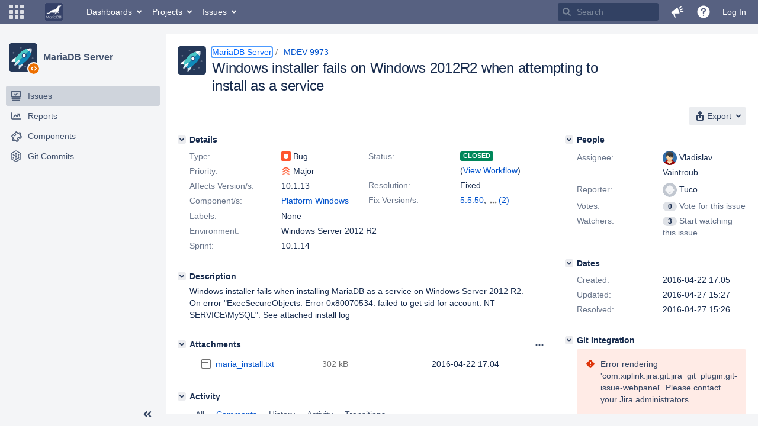

--- FILE ---
content_type: text/html;charset=UTF-8
request_url: https://jira.mariadb.org/browse/MDEV-9973?attachmentViewMode=list
body_size: 78570
content:
<!DOCTYPE html PUBLIC "null" "null"><html lang="en"><head>
    








<meta charset="utf-8"></meta>
<meta http-equiv="X-UA-Compatible" content="IE=Edge"></meta>
<meta name="application-name" content="JIRA" data-name="jira" data-version="8.20.16"></meta><meta name="ajs-server-scheme" content="https"></meta>
<meta name="ajs-server-port" content="443"></meta>
<meta name="ajs-server-name" content="jira.mariadb.org"></meta>
<meta name="ajs-behind-proxy" content="null"></meta>
<meta name="ajs-base-url" content="https://jira.mariadb.org"></meta>
<meta name="ajs-viewissue-use-history-api" content="false"></meta>
<meta name="ajs-jira-base-url" content="https://jira.mariadb.org"></meta>
<meta name="ajs-serverRenderedViewIssue" content="true"></meta>
<meta name="ajs-dev-mode" content="false"></meta>
<meta name="ajs-context-path" content=""></meta>
<meta name="ajs-version-number" content="8.20.16"></meta>
<meta name="ajs-build-number" content="820016"></meta>
<meta name="ajs-is-beta" content="false"></meta>
<meta name="ajs-is-rc" content="false"></meta>
<meta name="ajs-is-snapshot" content="false"></meta>
<meta name="ajs-is-milestone" content="false"></meta>
<meta name="ajs-remote-user" content=""></meta>
<meta name="ajs-remote-user-fullname" content=""></meta>
<meta name="ajs-user-locale" content="en"></meta>
<meta name="ajs-user-locale-group-separator" content=","></meta>
<meta name="ajs-app-title" content="Jira"></meta>
<meta name="ajs-keyboard-shortcuts-enabled" content="true"></meta>
<meta name="ajs-keyboard-accesskey-modifier" content="Ctrl+Alt"></meta>
<meta name="ajs-enabled-dark-features" content="[&quot;ka.AJAX_PREFETCH&quot;,&quot;heatmapper.disabled&quot;,&quot;com.atlassian.jira.agile.darkfeature.edit.closed.sprint.enabled&quot;,&quot;jira.plugin.devstatus.phasetwo&quot;,&quot;jira.frother.reporter.field&quot;,&quot;com.atlassian.jira.jira-feedback-plugin&quot;,&quot;atlassian.rest.xsrf.legacy.enabled&quot;,&quot;com.atlassian.jira.security.endpoint.anonymous.access.dashboard.disabled&quot;,&quot;jira.administration.workflow.validation&quot;,&quot;jira.site.darkfeature.admin&quot;,&quot;jira.issue.status.lozenge&quot;,&quot;com.atlassian.jira.projects.issuenavigator&quot;,&quot;jira.plugin.devstatus.phasetwo.enabled&quot;,&quot;jira.plugin.fisheye.tab.enabled&quot;,&quot;casper.WORKFLOW_TAB&quot;,&quot;jira.onboarding.cyoa&quot;,&quot;com.atlassian.jira.agile.darkfeature.kanplan.enabled&quot;,&quot;com.atlassian.jira.projects.sidebar.DEFER_RESOURCES&quot;,&quot;jira.zdu.admin-updates-ui&quot;,&quot;ka.STABLE_SEARCH&quot;,&quot;sd.new.settings.sidebar.location.disabled&quot;,&quot;jira.plugin.devstatus.automatic.transitioning&quot;,&quot;com.atlassian.jira.security.endpoint.anonymous.access.projectCategory.disabled&quot;,&quot;com.atlassian.jira.agile.darkfeature.editable.detailsview&quot;,&quot;nps.survey.inline.dialog&quot;,&quot;jira.plugin.devstatus.phasefour.enabled&quot;,&quot;com.atlassian.jira.projects.issuenavigator.cachefix&quot;,&quot;jira.plugin.devstatus.bamboo.enabled&quot;,&quot;com.atlassian.jira.migration.skip.invalid.workflow.rule&quot;,&quot;atlassian.connect.dhe.disabled.awl-gebsun.rhcloud.com&quot;,&quot;com.atlassian.jira.config.BIG_PIPE&quot;,&quot;com.atlassian.jira.config.PDL&quot;,&quot;atlassian.aui.raphael.disabled&quot;,&quot;jira.user.darkfeature.admin&quot;,&quot;app-switcher.new&quot;,&quot;frother.assignee.field&quot;,&quot;jira.projectconfig.issuetypes.sidebar&quot;,&quot;com.atlassian.portfolio.simpleplans&quot;,&quot;com.atlassian.jira.config.ProjectConfig.MENU&quot;,&quot;com.atlassian.jira.agile.darkfeature.kanplan.epics.and.versions.enabled&quot;,&quot;com.atlassian.jira.agile.darkfeature.sprint.goal.enabled&quot;,&quot;jira.priorities.per.project.edit.default.enabled&quot;,&quot;jira.plugin.projects.version.tab.feedback.banner&quot;,&quot;jira.event.mau.logging.disable&quot;,&quot;jira.zdu.jmx-monitoring&quot;,&quot;atlassian.connect.dhe.disabled.aip-flyingagile.rhcloud.com&quot;,&quot;com.atlassian.portfolio.simpleplans.dependencytab&quot;,&quot;jira.bamboo.legacy.force&quot;,&quot;jira.zdu.cluster-upgrade-state&quot;,&quot;com.atlassian.jira.email.templates.readFromJiraHome&quot;,&quot;com.atlassian.jira.agile.darkfeature.splitissue&quot;,&quot;jira.plugin.devstatus.background.refresh.enabled&quot;,&quot;ka.SPLIT_VIEW&quot;,&quot;com.atlassian.jira.migration.remote-link-migration.feature&quot;,&quot;com.atlassian.jira.config.CoreFeatures.LICENSE_ROLES_ENABLED&quot;,&quot;casper.VIEW_ISSUE&quot;,&quot;jira.option.captcha.on.signup&quot;,&quot;jira.export.csv.enabled&quot;,&quot;ka.AJAX_VIEW_ISSUE&quot;]"></meta>
<meta name="ajs-in-admin-mode" content="false"></meta>
<meta name="ajs-is-sysadmin" content="false"></meta>
<meta name="ajs-is-admin" content="false"></meta>
<meta name="ajs-outgoing-mail-enabled" content="true"></meta>
<meta name="ajs-archiving-enabled" content="false"></meta>
<meta name="ajs-date-relativize" content="true"></meta>
<meta name="ajs-date-time" content="HH:mm"></meta>
<meta name="ajs-date-day" content="EEEE HH:mm"></meta>
<meta name="ajs-date-dmy" content="yyyy-MM-dd"></meta>
<meta name="ajs-date-complete" content="yyyy-MM-dd HH:mm"></meta>
<meta name="ajs-use-iso8601" content="true"></meta>
<script type="text/javascript">var AJS=AJS||{};AJS.debug=true;</script>


    
<meta id="atlassian-token" name="atlassian-token" content="BMYZ-O6CS-8UL5-2UBH_d7f847daa25239b1215419564070396201dd9521_lout"></meta>



<link rel="shortcut icon" href="/s/lu2ama/820016/12ta74/_/images/fav-jsw.png"></link>


    



<!--[if IE]><![endif]-->
<script type="text/javascript">
    (function() {
        var contextPath = '';

        function printDeprecatedMsg() {
            if (console && console.warn) {
                console.warn('DEPRECATED JS - contextPath global variable has been deprecated since 7.4.0. Use `wrm/context-path` module instead.');
            }
        }

        Object.defineProperty(window, 'contextPath', {
            get: function() {
                printDeprecatedMsg();
                return contextPath;
            },
            set: function(value) {
                printDeprecatedMsg();
                contextPath = value;
            }
        });
    })();

</script>
<script>
window.WRM=window.WRM||{};window.WRM._unparsedData=window.WRM._unparsedData||{};window.WRM._unparsedErrors=window.WRM._unparsedErrors||{};
WRM._unparsedData["com.atlassian.plugins.atlassian-plugins-webresource-plugin:context-path.context-path"]="\"\"";
WRM._unparsedData["jira.core:feature-flags-data.feature-flag-data"]="{\"enabled-feature-keys\":[\"ka.AJAX_PREFETCH\",\"heatmapper.disabled\",\"com.atlassian.jira.agile.darkfeature.edit.closed.sprint.enabled\",\"jira.plugin.devstatus.phasetwo\",\"jira.frother.reporter.field\",\"com.atlassian.jira.jira-feedback-plugin\",\"atlassian.rest.xsrf.legacy.enabled\",\"com.atlassian.jira.security.endpoint.anonymous.access.dashboard.disabled\",\"jira.administration.workflow.validation\",\"jira.site.darkfeature.admin\",\"jira.issue.status.lozenge\",\"com.atlassian.jira.projects.issuenavigator\",\"jira.plugin.devstatus.phasetwo.enabled\",\"jira.plugin.fisheye.tab.enabled\",\"casper.WORKFLOW_TAB\",\"jira.onboarding.cyoa\",\"com.atlassian.jira.agile.darkfeature.kanplan.enabled\",\"com.atlassian.jira.projects.sidebar.DEFER_RESOURCES\",\"jira.zdu.admin-updates-ui\",\"ka.STABLE_SEARCH\",\"sd.new.settings.sidebar.location.disabled\",\"jira.plugin.devstatus.automatic.transitioning\",\"com.atlassian.jira.security.endpoint.anonymous.access.projectCategory.disabled\",\"com.atlassian.jira.agile.darkfeature.editable.detailsview\",\"nps.survey.inline.dialog\",\"jira.plugin.devstatus.phasefour.enabled\",\"com.atlassian.jira.projects.issuenavigator.cachefix\",\"jira.plugin.devstatus.bamboo.enabled\",\"com.atlassian.jira.migration.skip.invalid.workflow.rule\",\"atlassian.connect.dhe.disabled.awl-gebsun.rhcloud.com\",\"com.atlassian.jira.config.BIG_PIPE\",\"com.atlassian.jira.config.PDL\",\"atlassian.aui.raphael.disabled\",\"jira.user.darkfeature.admin\",\"app-switcher.new\",\"frother.assignee.field\",\"jira.projectconfig.issuetypes.sidebar\",\"com.atlassian.portfolio.simpleplans\",\"com.atlassian.jira.config.ProjectConfig.MENU\",\"com.atlassian.jira.agile.darkfeature.kanplan.epics.and.versions.enabled\",\"com.atlassian.jira.agile.darkfeature.sprint.goal.enabled\",\"jira.priorities.per.project.edit.default.enabled\",\"jira.plugin.projects.version.tab.feedback.banner\",\"jira.event.mau.logging.disable\",\"jira.zdu.jmx-monitoring\",\"atlassian.connect.dhe.disabled.aip-flyingagile.rhcloud.com\",\"com.atlassian.portfolio.simpleplans.dependencytab\",\"jira.bamboo.legacy.force\",\"jira.zdu.cluster-upgrade-state\",\"com.atlassian.jira.email.templates.readFromJiraHome\",\"com.atlassian.jira.agile.darkfeature.splitissue\",\"jira.plugin.devstatus.background.refresh.enabled\",\"ka.SPLIT_VIEW\",\"com.atlassian.jira.migration.remote-link-migration.feature\",\"com.atlassian.jira.config.CoreFeatures.LICENSE_ROLES_ENABLED\",\"casper.VIEW_ISSUE\",\"jira.option.captcha.on.signup\",\"jira.export.csv.enabled\",\"ka.AJAX_VIEW_ISSUE\"],\"feature-flag-states\":{\"com.atlassian.jira.use.same.site.none.for.xsrf.token.cookie\":true,\"com.atlassian.jira.agile.darkfeature.handle.ug.usernames\":true,\"com.atlassian.jira.security.endpoint.non.admin.access.screens\":false,\"com.atlassian.jira.mailHandlerImapMessageQueryLegacy\":false,\"com.atlassian.jira.webhookEventsAsyncProcessing\":false,\"com.atlassian.jira.serAllowShareWithNonMember\":true,\"com.atlassian.troubleshooting.healthcheck.jira.license.limit\":false,\"com.atlassian.jira.diagnostics.perflog\":true,\"com.atlassian.jira.dbr\":true,\"com.atlassian.jira.agile.darkfeature.legacy.epic.picker\":false,\"com.atlassian.jira.issuetable.move.links.hidden\":true,\"com.atlassian.jira.agile.darkfeature.unlink.sprints.on.issue.move\":true,\"jira.renderer.consider.variable.format\":true,\"com.atlassian.jira.user.dbIdBasedKeyGenerationStrategy\":true,\"com.atlassian.jira.plugin.issuenavigator.jql.autocomplete.eagerlyLoaded\":false,\"com.atlassian.portfolio.dcBundling\":true,\"com.atlassian.jira.sharedEntityEditRights\":true,\"com.atlassian.jira.security.endpoint.anonymous.access.resolution\":false,\"com.atlassian.jira.agile.darkfeature.sprint.goal\":false,\"com.atlassian.jira.thumbnailsDeferredGeneration\":true,\"jira.cluster.monitoring.show.offline.nodes\":true,\"com.atlassian.jira.commentReactions\":true,\"data.pipeline.feature.jira.issue.links.export\":true,\"com.atlassian.jira.custom.csv.escaper\":true,\"com.atlassian.jira.fixedCommentDeletionNotifications\":true,\"com.atlassian.jira.allThumbnailsDeferred\":false,\"com.atlassian.jira.plugin.issuenavigator.filtersUxImprovment\":true,\"com.atlassian.jira.agile.darkfeature.kanplan.epics.and.versions\":false,\"jira.customfields.cleanup.identification\":false,\"data.pipeline.feature.jira.all.exportable.custom.fields\":true,\"com.atlassian.jira.defaultValuesForSystemFields\":true,\"jira.dc.cleanup.cluser.tasks\":true,\"jira.customfields.bulk.delete\":false,\"com.atlassian.jira.issues.archiving.filters\":false,\"mail.batching.override.core\":true,\"jira.users.and.roles.page.in.react\":true,\"jira.security.csp.sandbox\":true,\"com.atlassian.jira.agile.darkfeature.velocity.chart.ui\":true,\"com.atlassian.jira.returnDefaultAvatarsForBrokenAvatars\":true,\"com.atlassian.jira.agile.darkfeature.sprint.auto.management\":false,\"jira.jql.suggestrecentfields\":false,\"com.atlassian.jira.gdpr.rtbf\":true,\"com.atlassian.jira.security.xsrf.session.token\":true,\"com.atlassian.jira.agile.darkfeature.optimistic.transitions\":true,\"com.atlassian.jira.security.project.admin.revoke.with.application.access\":true,\"com.atlassian.jiranomenclature\":true,\"com.atlassian.jira.security.endpoint.non.admin.access.avatar.system\":false,\"com.atlassian.jira.agile.darkfeature.kanplan\":false,\"com.atlassian.jira.agile.darkfeature.future.sprint.dates\":true,\"com.atlassian.jira.filtersAndDashboardsShareableWithAllGroupsAndRoles\":true,\"jira.customfields.paginated.ui\":true,\"com.atlassian.jira.agile.darkfeature.edit.closed.sprint\":false,\"jira.create.linked.issue\":true,\"com.atlassian.jira.advanced.audit.log\":true,\"jira.sal.host.connect.accessor.existing.transaction.will.create.transactions\":true,\"external.links.new.window\":true,\"jira.quick.search\":true,\"jira.jql.smartautoselectfirst\":false,\"jira.jql.membersof.ignoreGlobalPermissionsForAnonymous\":false,\"data.pipeline.feature.jira.issue.history.export\":true,\"com.atlassian.jira.security.endpoint.non.browse.projects.access.fields\":false,\"atlassian.cdn.static.assets\":true,\"jira.richeditor.bidi.warning\":true,\"mail.batching\":false,\"com.atlassian.jira.privateEntitiesEditable\":true,\"com.atlassian.jira.security.endpoint.anonymous.access.priority\":false,\"jira.priorities.per.project.edit.default\":false,\"com.atlassian.jira.agile.darkfeature.issues.in.epic.details.view\":true,\"jira.priorities.per.project.jsd\":true,\"com.atlassian.jira.plugin.issuenavigator.anonymousPreventCfData\":false,\"com.atlassian.jira.agile.darkfeature.rapid.boards.bands\":true,\"com.atlassian.jira.agile.darkfeature.flexible.boards\":true,\"com.atlassian.jira.agile.darkfeature.sprint.picker.allsprints.suggestion\":true,\"com.atlassian.jira.agile.darkfeature.epic.validate.visibility\":true,\"jira.dc.lock.leasing\":true,\"com.atlassian.jira.accessibility.personal.settings\":true,\"mail.batching.create.section.cf\":true,\"com.atlassian.jira.send.email.notifications.to.user.without.application.access\":false,\"com.atlassian.jira.security.endpoint.non.browse.projects.access.autocompletedata\":false,\"com.atlassian.mail.server.managers.hostname.verification\":true,\"com.atlassian.jira.upgrade.startup.fix.index\":true,\"com.atlassian.jira.security.endpoint.anonymous.access.projectCategory\":false,\"jira.redirect.anonymous.404.errors\":true,\"com.atlassian.jira.issuetable.draggable\":true,\"com.atlassian.jira.attachments.generate.unique.suffix\":true,\"com.atlassian.jira.agile.darkfeature.kanban.hide.old.done.issues\":true,\"jira.version.based.node.reindex.service\":true,\"com.atlassian.jira.agile.darkfeature.backlog.showmore\":true,\"com.atlassian.jira.agile.darkfeature.sprint.plan\":false,\"com.atlassian.jira.security.endpoint.anonymous.access.issueLinkType\":false,\"com.atlassian.jira.security.LegacyJiraTypeResolver.WARN_ONLY\":false,\"data.pipeline.feature.jira.schema.version.2\":true,\"com.atlassian.jira.agile.darkfeature.burnupchart\":true,\"com.atlassian.jira.agile.darkfeature.velocity.sprint.picker\":false,\"com.atlassian.jira.issues.archiving.browse\":true,\"jira.instrumentation.laas\":false,\"com.atlassian.jira.security.ChartUtils.browse.projects.permission.check\":false,\"mail.batching.user.notification\":true,\"com.atlassian.portfolio.permission.check.for.permissions\":true,\"com.atlassian.jira.agile.darkfeature.dataonpageload\":true,\"data.pipeline.feature.jira.archived.issue.export\":false,\"com.atlassian.jira.projects.per.project.permission.query\":true,\"com.atlassian.jira.issues.archiving\":true,\"index.use.snappy\":true,\"jira.priorities.per.project\":true}}";
WRM._unparsedData["jira.core:default-comment-security-level-data.DefaultCommentSecurityLevelHelpLink"]="{\"extraClasses\":\"default-comment-level-help\",\"title\":\"Commenting on an Issue\",\"url\":\"https://docs.atlassian.com/jira/jcore-docs-0820/Editing+and+collaborating+on+issues#Editingandcollaboratingonissues-restrictacomment\",\"isLocal\":false}";
WRM._unparsedData["jira.core:dateFormatProvider.allFormats"]="{\"dateFormats\":{\"meridiem\":[\"AM\",\"PM\"],\"eras\":[\"BC\",\"AD\"],\"months\":[\"January\",\"February\",\"March\",\"April\",\"May\",\"June\",\"July\",\"August\",\"September\",\"October\",\"November\",\"December\"],\"monthsShort\":[\"Jan\",\"Feb\",\"Mar\",\"Apr\",\"May\",\"Jun\",\"Jul\",\"Aug\",\"Sep\",\"Oct\",\"Nov\",\"Dec\"],\"weekdaysShort\":[\"Sun\",\"Mon\",\"Tue\",\"Wed\",\"Thu\",\"Fri\",\"Sat\"],\"weekdays\":[\"Sunday\",\"Monday\",\"Tuesday\",\"Wednesday\",\"Thursday\",\"Friday\",\"Saturday\"]},\"lookAndFeelFormats\":{\"relativize\":\"true\",\"time\":\"HH:mm\",\"day\":\"EEEE HH:mm\",\"dmy\":\"yyyy-MM-dd\",\"complete\":\"yyyy-MM-dd HH:mm\"}}";
WRM._unparsedData["com.atlassian.jira.jira-issue-nav-components:issueviewer.features"]="{\"rteEnabled\":false}";
WRM._unparsedData["com.atlassian.jira.jira-quick-edit-plugin:create-issue-data.data"]="{\"configurableSystemFieldIds\":[\"description\"]}";
WRM._unparsedData["com.atlassian.jira.plugins.jira-dnd-attachment-plugin:dnd-issue-drop-zone.thumbnail-mime-types"]="\"image/png,image/vnd.wap.wbmp,image/x-png,image/jpeg,image/bmp,image/gif\"";
WRM._unparsedData["com.atlassian.jira.plugins.jira-dnd-attachment-plugin:dnd-issue-drop-zone.upload-limit"]="\"10485760\"";
WRM._unparsedData["com.atlassian.plugins.helptips.jira-help-tips:help-tip-manager.JiraHelpTipData"]="{\"anonymous\":true}";
WRM._unparsedData["com.atlassian.jira.jira-view-issue-plugin:controller-subtasks.controller.subtasks.parameters"]="{\"url\":\"/rest/api/2/issue/{issueId}/subtask/move\"}";
WRM._unparsedData["com.atlassian.jira.plugins.jira-wiki-editor:wiki-editor-thumbnails.thumbnails-allowed"]="true";
WRM._unparsedData["com.atlassian.jira.plugins.jira-wiki-editor:wiki-editor-resources.help-data"]="{\"showHelp\":false}";
WRM._unparsedData["jira.core:terminology-data.terminology"]="{\"terminologyEntries\":[{\"originalName\":\"sprint\",\"originalNamePlural\":\"sprints\",\"newName\":\"sprint\",\"newNamePlural\":\"sprints\",\"isDefault\":true},{\"originalName\":\"epic\",\"originalNamePlural\":\"epics\",\"newName\":\"epic\",\"newNamePlural\":\"epics\",\"isDefault\":true}],\"isTerminologyActive\":false}";
WRM._unparsedData["com.atlassian.analytics.analytics-client:policy-update-init.policy-update-data-provider"]="false";
WRM._unparsedData["com.atlassian.analytics.analytics-client:programmatic-analytics-init.programmatic-analytics-data-provider"]="false";
WRM._unparsedData["com.atlassian.jira.plugins.jira-slack-server-integration-plugin:slack-link-error-resources.slack-link-error"]="{}";
WRM._unparsedData["jira.core:avatar-picker-data.data"]="{}";
WRM._unparsedData["com.atlassian.jira.jira-header-plugin:dismissedFlags.flags"]="{\"dismissed\":[]}";
WRM._unparsedData["com.atlassian.jira.jira-header-plugin:newsletter-signup-tip-init.newsletterSignup"]="{\"signupDescription\":\"Get updates, inspiration and best practices from the team behind Jira.\",\"formUrl\":\"https://www.atlassian.com/apis/exact-target/{0}/subscribe?mailingListId=1401671\",\"signupTitle\":\"Sign up!\",\"signupId\":\"newsletter-signup-tip\",\"showNewsletterTip\":false}";
WRM._unparsedData["com.atlassian.jira.project-templates-plugin:project-templates-plugin-resources.ptAnalyticsData"]="{\"instanceCreatedDate\":\"2012-12-03\"}";
WRM._unparsedData["jira.core:user-message-flags-data.adminLockout"]="{}";
WRM._unparsedData["jira.request.correlation-id"]="\"3394e05d64891a\"";
WRM._unparsedData["project-id"]="10000";
WRM._unparsedData["project-key"]="\"MDEV\"";
WRM._unparsedData["project-name"]="\"MariaDB Server\"";
WRM._unparsedData["project-type"]="\"software\"";
WRM._unparsedData["com.atlassian.jira.jira-projects-issue-navigator:generic-filters"]="[{\"id\":\"allissues\",\"jql\":\"project = \\\"{0}\\\" ORDER BY {1}\",\"defaultOrderby\":\"created DESC\",\"label\":\"All issues\",\"requiresUser\":false,\"supportsInlineIssueCreate\":true,\"fields\":[]},{\"id\":\"allopenissues\",\"jql\":\"project = \\\"{0}\\\" AND resolution = Unresolved ORDER BY {1}\",\"defaultOrderby\":\"priority DESC, updated DESC\",\"label\":\"Open issues\",\"requiresUser\":false,\"supportsInlineIssueCreate\":true,\"fields\":[\"resolution\"]},{\"id\":\"doneissues\",\"jql\":\"project = \\\"{0}\\\" AND statusCategory = Done ORDER BY {1}\",\"defaultOrderby\":\"updated DESC\",\"label\":\"Done issues\",\"requiresUser\":false,\"supportsInlineIssueCreate\":false,\"fields\":[\"status\"]},{\"id\":\"recentlyviewed\",\"jql\":\"project = \\\"{0}\\\" AND issuekey in issueHistory() ORDER BY {1}\",\"defaultOrderby\":\"lastViewed DESC\",\"label\":\"Viewed recently\",\"requiresUser\":false,\"supportsInlineIssueCreate\":true,\"fields\":[\"issuekey\"]},{\"id\":\"addedrecently\",\"jql\":\"project = \\\"{0}\\\" AND created \u003e= -1w ORDER BY {1}\",\"defaultOrderby\":\"created DESC\",\"label\":\"Created recently\",\"requiresUser\":false,\"supportsInlineIssueCreate\":true,\"fields\":[\"created\"]},{\"id\":\"resolvedrecently\",\"jql\":\"project = \\\"{0}\\\" AND resolutiondate \u003e= -1w ORDER BY {1}\",\"defaultOrderby\":\"updated DESC\",\"label\":\"Resolved recently\",\"requiresUser\":false,\"supportsInlineIssueCreate\":false,\"fields\":[\"resolutiondate\"]},{\"id\":\"updatedrecently\",\"jql\":\"project = \\\"{0}\\\" AND updated \u003e= -1w ORDER BY {1}\",\"defaultOrderby\":\"updated DESC\",\"label\":\"Updated recently\",\"requiresUser\":false,\"supportsInlineIssueCreate\":true,\"fields\":[\"updated\"]}]";
WRM._unparsedData["com.atlassian.jira.jira-projects-issue-navigator:default-filter-priority"]="[\"allopenissues\",\"allissues\"]";
WRM._unparsedData["com.atlassian.jira.jira-projects-issue-navigator:can-manage-filters"]="false";
WRM._unparsedData["com.atlassian.jira.jira-projects-issue-navigator:project-filters"]="[]";
WRM._unparsedData["com.atlassian.jira.jira-projects-issue-navigator:can-create-issues"]="false";
WRM._unparsedData["projectId"]="10000";
WRM._unparsedData["projectKey"]="\"MDEV\"";
WRM._unparsedData["projectType"]="\"software\"";
WRM._unparsedData["com.atlassian.jira.jira-projects-issue-navigator:server-rendered"]="true";
WRM._unparsedData["archivingProjectHelpUrl"]="\"https://docs.atlassian.com/jira/jadm-docs-0820/Archiving+a+project\"";
WRM._unparsedData["archivingIssueHelpUrl"]="\"https://docs.atlassian.com/jira/jadm-docs-0820/Archiving+an+issue\"";
if(window.WRM._dataArrived)window.WRM._dataArrived();</script>
<link type="text/css" rel="stylesheet" href="/s/2c21342762a6a02add1c328bed317ffd-CDN/lu2ama/820016/12ta74/0a8bac35585be7fc6c9cc5a0464cd4cf/_/download/contextbatch/css/_super/batch.css" data-wrm-key="_super" data-wrm-batch-type="context" media="all"></link>
<link type="text/css" rel="stylesheet" href="/s/7ebd35e77e471bc30ff0eba799ebc151-CDN/lu2ama/820016/12ta74/fdcf21d0dc3103cc73766ad29689dfbd/_/download/contextbatch/css/jira.browse.project,project.issue.navigator,jira.view.issue,jira.general,jira.global,atl.general,-_super/batch.css?agile_global_admin_condition=true&jag=true&jira.create.linked.issue=true&slack-enabled=true" data-wrm-key="jira.browse.project,project.issue.navigator,jira.view.issue,jira.general,jira.global,atl.general,-_super" data-wrm-batch-type="context" media="all"></link>
<script type="text/javascript" src="/s/5cfefd7a827817ec6c0fb6b6c27a61d7-CDN/lu2ama/820016/12ta74/0a8bac35585be7fc6c9cc5a0464cd4cf/_/download/contextbatch/js/_super/batch.js?locale=en" data-wrm-key="_super" data-wrm-batch-type="context" data-initially-rendered=""></script>
<script type="text/javascript" src="/s/4c22167080bac5f14211a80f232525c9-CDN/lu2ama/820016/12ta74/fdcf21d0dc3103cc73766ad29689dfbd/_/download/contextbatch/js/jira.browse.project,project.issue.navigator,jira.view.issue,jira.general,jira.global,atl.general,-_super/batch.js?agile_global_admin_condition=true&jag=true&jira.create.linked.issue=true&locale=en&slack-enabled=true" data-wrm-key="jira.browse.project,project.issue.navigator,jira.view.issue,jira.general,jira.global,atl.general,-_super" data-wrm-batch-type="context" data-initially-rendered=""></script>
<script type="text/javascript" src="/s/cb72cbfb1f816a58480050440fb024f8-CDN/lu2ama/820016/12ta74/c92c0caa9a024ae85b0ebdbed7fb4bd7/_/download/contextbatch/js/atl.global,-_super/batch.js?locale=en" data-wrm-key="atl.global,-_super" data-wrm-batch-type="context" data-initially-rendered=""></script>
<script type="text/javascript" src="/s/d41d8cd98f00b204e9800998ecf8427e-CDN/lu2ama/820016/12ta74/1.0/_/download/batch/jira.webresources:calendar-en/jira.webresources:calendar-en.js" data-wrm-key="jira.webresources:calendar-en" data-wrm-batch-type="resource" data-initially-rendered=""></script>
<script type="text/javascript" src="/s/d41d8cd98f00b204e9800998ecf8427e-CDN/lu2ama/820016/12ta74/1.0/_/download/batch/jira.webresources:calendar-localisation-moment/jira.webresources:calendar-localisation-moment.js" data-wrm-key="jira.webresources:calendar-localisation-moment" data-wrm-batch-type="resource" data-initially-rendered=""></script>
<link type="text/css" rel="stylesheet" href="/s/b04b06a02d1959df322d9cded3aeecc1-CDN/lu2ama/820016/12ta74/a2ff6aa845ffc9a1d22fe23d9ee791fc/_/download/contextbatch/css/jira.global.look-and-feel,-_super/batch.css" data-wrm-key="jira.global.look-and-feel,-_super" data-wrm-batch-type="context" media="all"></link>

<script type="text/javascript" src="/rest/api/1.0/shortcuts/820016/4d5c9761011d3360a00891a7d5c4a9c4/shortcuts.js?context=issuenavigation&context=issueaction"></script>


<script>
window.WRM=window.WRM||{};window.WRM._unparsedData=window.WRM._unparsedData||{};window.WRM._unparsedErrors=window.WRM._unparsedErrors||{};
WRM._unparsedData["com.atlassian.jira.jira-issue-nav-components:inline-edit-enabled"]="true";
WRM._unparsedData["should-display-chaperone"]="false";
if(window.WRM._dataArrived)window.WRM._dataArrived();</script>
<link type="text/css" rel="stylesheet" href="/s/3ac36323ba5e4eb0af2aa7ac7211b4bb-CDN/lu2ama/820016/12ta74/d176f0986478cc64f24226b3d20c140d/_/download/contextbatch/css/com.atlassian.jira.projects.sidebar.init,-_super,-project.issue.navigator,-jira.view.issue/batch.css?jira.create.linked.issue=true" data-wrm-key="com.atlassian.jira.projects.sidebar.init,-_super,-project.issue.navigator,-jira.view.issue" data-wrm-batch-type="context" media="all"></link>
<script type="text/javascript" src="/s/2ca8997a069d3bdcad81a8f5ca87bde1-CDN/lu2ama/820016/12ta74/d176f0986478cc64f24226b3d20c140d/_/download/contextbatch/js/com.atlassian.jira.projects.sidebar.init,-_super,-project.issue.navigator,-jira.view.issue/batch.js?jira.create.linked.issue=true&locale=en" data-wrm-key="com.atlassian.jira.projects.sidebar.init,-_super,-project.issue.navigator,-jira.view.issue" data-wrm-batch-type="context" data-initially-rendered=""></script>
<meta charset="utf-8"></meta><meta http-equiv="X-UA-Compatible" content="IE=edge"></meta>
    






<meta name="ajs-can-search-users" content="false"></meta>
<meta name="ajs-can-edit-watchers" content="false"></meta>
<meta name="ajs-default-avatar-url" content="https://jira.mariadb.org/secure/useravatar?size=xsmall&avatarId=10123"></meta>
<meta name="ajs-issue-project-type" content="software"></meta>
<meta name="ajs-issue-key" content="MDEV-9973"></meta>
<meta name="ajs-server-view-issue-is-editable" content="false"></meta>

<title>[MDEV-9973] Windows installer fails on Windows 2012R2 when attempting to install as a service - Jira</title>
<link rel="search" type="application/opensearchdescription+xml" href="/osd.jsp" title="[MDEV-9973] Windows installer fails on Windows 2012R2 when attempting to install as a service - Jira"></link>


</head><body id="jira" class="aui-layout aui-theme-default  " data-version="8.20.16">
<div id="page">
    <header id="header" role="banner">
        






<script>
require(["jquery", "jira/license-banner"], function ($, licenseBanner) {
    $(function () { // eslint-disable-line @atlassian/onready-checks/no-jquery-onready
        licenseBanner.showLicenseBanner("");
        licenseBanner.showLicenseFlag("");
    });
});
</script>



        




        


<a class="aui-skip-link" href="/login.jsp?os_destination=%2Fbrowse%2FMDEV-9973%3FattachmentViewMode%3Dlist">Log in</a><a class="aui-skip-link" href="#main">Skip to main content</a><a class="aui-skip-link" href="#sidebar">Skip to sidebar</a><nav class="aui-header aui-dropdown2-trigger-group" aria-label="Site"><div class="aui-header-inner"><div class="aui-header-before"><button class=" aui-dropdown2-trigger app-switcher-trigger aui-dropdown2-trigger-arrowless" aria-controls="app-switcher" aria-haspopup="true" role="button" data-aui-trigger="" href="#app-switcher"><span class="aui-icon aui-icon-small aui-iconfont-appswitcher">Linked Applications</span></button><div id="app-switcher" class="aui-dropdown2 aui-style-default" role="menu" hidden="" data-is-switcher="true" data-environment="{&quot;isUserAdmin&quot;:false,&quot;isAppSuggestionAvailable&quot;:false,&quot;isSiteAdminUser&quot;:false}"><div class="app-switcher-loading">Loading…</div></div></div><div class="aui-header-primary"><span id="logo" class="aui-header-logo aui-header-logo-custom"><a href="https://jira.mariadb.org/secure/MyJiraHome.jspa" aria-label="Go to home page"><img src="/s/lu2ama/820016/12ta74/_/jira-logo-scaled.png" alt="Jira"></img></a></span><ul class="aui-nav"><li><a href="/secure/Dashboard.jspa" class=" aui-nav-link aui-dropdown2-trigger aui-dropdown2-ajax" id="home_link" aria-haspopup="true" aria-controls="home_link-content" title="View and manage your dashboards" accesskey="d" elementtiming="app-header">Dashboards</a><div class="aui-dropdown2 aui-style-default" id="home_link-content" data-aui-dropdown2-ajax-key="home_link"></div></li><li><a href="/browse/MDEV" class=" aui-nav-link aui-dropdown2-trigger aui-dropdown2-ajax" id="browse_link" aria-haspopup="true" aria-controls="browse_link-content" title="View recent projects and browse a list of projects" accesskey="p">Projects</a><div class="aui-dropdown2 aui-style-default" id="browse_link-content" data-aui-dropdown2-ajax-key="browse_link"></div></li><li><a href="/issues/" class=" aui-nav-link aui-dropdown2-trigger aui-dropdown2-ajax" id="find_link" aria-haspopup="true" aria-controls="find_link-content" title="Search for issues and view recent issues" accesskey="i">Issues</a><div class="aui-dropdown2 aui-style-default" id="find_link-content" data-aui-dropdown2-ajax-key="find_link"></div></li>
</ul></div><div class="aui-header-secondary"><ul class="aui-nav">
<li id="quicksearch-menu">
    <form action="/secure/QuickSearch.jspa" method="get" id="quicksearch" class="aui-quicksearch dont-default-focus ajs-dirty-warning-exempt">
        <input id="quickSearchInput" autocomplete="off" class="search" type="text" title="Search" placeholder="Search" name="searchString" accesskey="q"></input>
        <input type="submit" class="hidden" value="Search"></input>
    </form>
</li>
<li><a class="jira-feedback-plugin" role="button" aria-haspopup="true" id="jira-header-feedback-link" href="#"><span class="aui-icon aui-icon-small aui-iconfont-feedback">Give feedback to Atlassian</span></a></li>




    <li id="system-help-menu">
        <a class="aui-nav-link aui-dropdown2-trigger aui-dropdown2-trigger-arrowless" id="help_menu" aria-haspopup="true" aria-owns="system-help-menu-content" href="https://docs.atlassian.com/jira/jcore-docs-0820/" target="_blank" rel="noopener noreferrer" title="Help"><span class="aui-icon aui-icon-small aui-iconfont-question-filled">Help</span></a>
        <div id="system-help-menu-content" class="aui-dropdown2 aui-style-default">
                            <div class="aui-dropdown2-section">
                                                                <ul id="jira-help" class="aui-list-truncate">
                                                            <li>
                                    <a id="view_core_help" class="aui-nav-link " title="Go to the online documentation for Jira Core" href="https://docs.atlassian.com/jira/jcore-docs-0820/" target="_blank">Jira Core help</a>
                                </li>
                                                            <li>
                                    <a id="keyshortscuthelp" class="aui-nav-link " title="Get more information about Jira's Keyboard Shortcuts" href="/secure/ViewKeyboardShortcuts!default.jspa" target="_blank">Keyboard Shortcuts</a>
                                </li>
                                                            <li>
                                    <a id="rem-help-item-link" class="aui-nav-link " href="https://thestarware.atlassian.net/wiki/spaces/REM/overview" target="_blank">Issue Reminders help</a>
                                </li>
                                                            <li>
                                    <a id="view_about" class="aui-nav-link " title="Get more information about Jira" href="/secure/AboutPage.jspa">About Jira</a>
                                </li>
                                                            <li>
                                    <a id="view_credits" class="aui-nav-link " title="See who did what" href="/secure/credits/AroundTheWorld!default.jspa" target="_blank">Jira Credits</a>
                                </li>
                                                    </ul>
                                    </div>
                    </div>
    </li>









<li id="user-options">
            <a class="aui-nav-link login-link" href="/login.jsp?os_destination=%2Fbrowse%2FMDEV-9973%3FattachmentViewMode%3Dlist">Log In</a>
                <div id="user-options-content" class="aui-dropdown2 aui-style-default">
                            <div class="aui-dropdown2-section">
                                                        </div>
                    </div>
    </li>
</ul></div></div><!-- .aui-header-inner--><aui-header-end></aui-header-end></nav><!-- .aui-header -->
    </header>
    


<div id="announcement-banner" class="alertHeader">
    <script>(function(i,s,o,g,r,a,m){i['GoogleAnalyticsObject']=r;i[r]=i[r]||function(){
  (i[r].q=i[r].q||[]).push(arguments)},i[r].l=1*new Date();a=s.createElement(o),
  m=s.getElementsByTagName(o)[0];a.async=1;a.src=g;m.parentNode.insertBefore(a,m)
  })(window,document,'script','//www.google-analytics.com/analytics.js','ga');
  ga('create', 'UA-7526194-5', 'auto');
  ga('send', 'pageview');</script>

</div>


    <div id="content">
<big-pipe data-id="sidebar-id" unresolved=""></big-pipe><section class="aui-sidebar  sidebar-placeholder"><div class="aui-sidebar-wrapper"><div class="aui-sidebar-body"></div><div class="aui-sidebar-footer"><button class="aui-button aui-button-subtle aui-sidebar-toggle aui-sidebar-footer-tipsy" title="Expand sidebar ( [ )" data-tooltip="Expand sidebar ( [ )"><span class="aui-icon aui-icon-small aui-iconfont-chevron-double-left"></span></button></div></div></section><script id="projects-sidebar-events-attach">
        (function () {
            var scriptTag = document.getElementById('projects-sidebar-events-attach');
            var sidebarElement = document.querySelector('big-pipe[data-id=sidebar-id]');
            sidebarElement.addEventListener('error', function (e) {
                require(['jira/projects/sidebar/sidebar-placeholder-initializer'], function (sidebarPlaceholderInitializer) {
                    sidebarPlaceholderInitializer.onError(e);
                });
            });
            sidebarElement.addEventListener('success', function (e) {
                require(['jira/projects/sidebar/sidebar-placeholder-initializer'], function (sidebarPlaceholderInitializer) {
                    sidebarPlaceholderInitializer.onSuccess(e);
                });
            });
            scriptTag.parentElement.removeChild(scriptTag);
        }())
    </script><script id="projects-sidebar-init">
    require(['jira/projects/sidebar/expansion-manager'], function(expansionManager) {
        var scriptTag = document.getElementById('projects-sidebar-init');
        var sidebar = AJS.sidebar('.aui-sidebar');
        expansionManager(sidebar);
        scriptTag.parentElement.removeChild(scriptTag);
    });
    </script><div class="aui-page-panel"><div class="aui-page-panel-inner"><div class="issue-navigator"><main id="main" class="content" role="main"><div class="issue-view"><div class="navigation-tools"><div class="pager-container"></div><div class="collapse-container"></div></div><div class="issue-container"><div id="issue-content" class="issue-edit-form"><header id="stalker" class="issue-header js-stalker"><div class="issue-header-content"><div class="aui-page-header"><div class="aui-page-header-inner"><div class="aui-page-header-image"><span id="10000" class="aui-avatar aui-avatar-large aui-avatar-project jira-system-avatar"><span class="aui-avatar-inner"><img id="project-avatar" alt="Uploaded image for project: 'MariaDB Server'" src="https://jira.mariadb.org/secure/projectavatar?pid=10000&avatarId=10011"></img></span></span></div><div class="aui-page-header-main"><ol class="aui-nav aui-nav-breadcrumbs"><li><a id="project-name-val" href="/browse/MDEV">MariaDB Server</a></li><li><a class="issue-link" data-issue-key="MDEV-9973" href="/browse/MDEV-9973" id="key-val" rel="56516">MDEV-9973</a></li></ol><h1 id="summary-val">Windows installer fails on Windows 2012R2 when attempting to install as a service</h1></div><div class="aui-page-header-actions"><div id="issue-header-pager"></div></div></div></div><div class="command-bar"><div class="ops-cont"><div class="ops-menus aui-toolbar2"><div class="aui-toolbar2-inner"><div class="aui-toolbar2-primary"><div id="opsbar-ops-login-lnk_container" class="aui-buttons pluggable-ops"><a id="ops-login-lnk" title="Log In" class="aui-button toolbar-trigger" href="/login.jsp?os_destination=%2Fbrowse%2FMDEV-9973%3FattachmentViewMode%3Dlist"><span class="trigger-label">Log In</span></a></div><div id="opsbar-opsbar-operations" class="aui-buttons pluggable-ops"></div><div id="opsbar-opsbar-transitions" class="aui-buttons pluggable-ops"></div><div id="opsbar-opsbar-admin" class="aui-buttons pluggable-ops"></div><div id="opsbar-opsbar-restore" class="aui-buttons pluggable-ops"></div></div><div class="aui-toolbar2-secondary"><div id="opsbar-jira.issue.tools" class="aui-buttons pluggable-ops"><a href="#" id="viewissue-export" aria-owns="viewissue-export_drop" aria-haspopup="true" title="Export this issue in another format" class="aui-button  aui-dropdown2-trigger" data-aui-alignment-container=".command-bar"><span class="icon icon-default aui-icon aui-icon-small aui-iconfont-export"></span> <span class="dropdown-text">Export</span></a></div></div></div></div><aui-dropdown-menu id="viewissue-export_drop"><ul><aui-item-link href="/si/jira.issueviews:issue-xml/MDEV-9973/MDEV-9973.xml" id="jira.issueviews:issue-xml"><span class="trigger-label">XML</span></aui-item-link><aui-item-link href="/si/jira.issueviews:issue-word/MDEV-9973/MDEV-9973.doc" id="jira.issueviews:issue-word"><span class="trigger-label">Word</span></aui-item-link><aui-item-link href="/si/jira.issueviews:issue-html/MDEV-9973/MDEV-9973.html" id="jira.issueviews:issue-html"><span class="trigger-label">Printable</span></aui-item-link></ul></aui-dropdown-menu></div></div></div></header><div class="issue-body-content"><div class="aui-group issue-body"><div class="aui-item issue-main-column"><div id="details-module" class="module toggle-wrap"><div id="details-module_heading" class="mod-header"><button class="aui-button toggle-title" aria-label="Details" aria-controls="details-module" aria-expanded="true"><svg xmlns="http://www.w3.org/2000/svg" width="14" height="14"><g fill="none" fill-rule="evenodd"><path d="M3.29175 4.793c-.389.392-.389 1.027 0 1.419l2.939 2.965c.218.215.5.322.779.322s.556-.107.769-.322l2.93-2.955c.388-.392.388-1.027 0-1.419-.389-.392-1.018-.392-1.406 0l-2.298 2.317-2.307-2.327c-.194-.195-.449-.293-.703-.293-.255 0-.51.098-.703.293z" fill="#344563"></path></g></svg></button><h4 class="toggle-title" id="details-module-label">Details</h4><ul class="ops"></ul></div><div class="mod-content">










<ul id="issuedetails" class="property-list two-cols">
                
<li class="item">
    <div class="wrap">
        <strong class="name" title="Type">
            <label for="issuetype">Type:</label>
        </strong>
        <span id="type-val" class="value">
                        <img alt="" height="16" src="/secure/viewavatar?size=xsmall&avatarId=14103&avatarType=issuetype" title="Bug - A problem which impairs or prevents the functions of the product." width="16"></img> Bug
        </span>
    </div>
</li>                    <li class="item item-right">
    <div class="wrap">
        <strong class="name" title="Status">Status:</strong>
            <span id="status-val" class="value">
                                <span class=" jira-issue-status-lozenge aui-lozenge jira-issue-status-lozenge-green jira-issue-status-lozenge-done jira-issue-status-lozenge-max-width-medium" data-tooltip="<span class=&quot;jira-issue-status-tooltip-title&quot;>Closed</span>">Closed</span>            </span>
                    <span class="status-view">(<a href="/browse/MDEV-9973?workflowName=MariaDB+v4&stepId=6" class="issueaction-viewworkflow jira-workflow-designer-link" title="MariaDB v4: MDEV-9973" data-track-click="issue.viewworkflow">View Workflow</a>)</span>
            </div>
</li>
    
                        <li class="item new">
    <div class="wrap">
        <strong class="name" title="Priority">
            <label for="priority-field">Priority:</label>
        </strong>
        <span id="priority-val" class="value">
                                        <img alt="" height="16" src="/images/icons/priorities/major.svg" title="Major - Major loss of function." width="16"></img>  Major                     </span>
    </div>
</li>                                
<li class="item item-right">
    <div class="wrap">
        <strong class="name" title="Resolution">Resolution:</strong>
        <span id="resolution-val" class="value resolved">
                             Fixed
                    </span>
    </div>
</li>                                

<li class="item">
    <div class="wrap">
        <strong class="name" title="Affects Version/s">
            <label for="versions-textarea">Affects Version/s:</label>
        </strong>
        <span id="versions-val" class="value">
                                        <span class="shorten" id="versions-field">
                                            <span title="10.1.13 ">10.1.13</span>                                    </span>
                    </span>
    </div>
</li>                                
<li class="item item-right">
    <div class="wrap">
        <strong class="name" title="Fix Version/s">
            <label for="fixVersions">
                Fix Version/s:
            </label>
        </strong>
        <span id="fixfor-val" class="value">
                                        <span class="shorten" id="fixVersions-field">
                                            <a href="/issues/?jql=project+%3D+MDEV+AND+fixVersion+%3D+5.5.50" title="5.5.50 ">5.5.50</a>,                                            <a href="/issues/?jql=project+%3D+MDEV+AND+fixVersion+%3D+10.0.25" title="10.0.25 ">10.0.25</a>,                                            <a href="/issues/?jql=project+%3D+MDEV+AND+fixVersion+%3D+10.1.14" title="10.1.14 ">10.1.14</a>                                    </span>
                    </span>
    </div>
</li>                                

<li class="item">
    <div class="wrap">
        <strong class="name" title="Component/s">
           <label for="components">Component/s:</label>
        </strong>
        <span id="components-val" class="value">
                                        <span class="shorten" id="components-field">
                                            <a href="/issues/?jql=project+%3D+MDEV+AND+component+%3D+%22Platform+Windows%22" title="Platform Windows ">Platform Windows</a>                                    </span>
                    </span>
    </div>
</li>                                    


<li class="item full-width">
    <div class="wrap" id="wrap-labels">
        <strong class="name" title="Labels">
            <label for="labels-textarea">Labels:</label>
        </strong>
                <div class="labels-wrap value">
            <span class="labels" id="labels-56516-value">None</span>
            </div>
    </div>
</li>                                <li class="item full-width">
    <div class="wrap">
        <strong class="name" title="Environment">
            <label for="environment">Environment:</label>
        </strong>
        <div id="environment-val" class="value">
                                          Windows Server 2012 R2
      
                    </div>
    </div>
</li>        </ul>

<div id="customfieldmodule">
    <div class="aui-tabs horizontal-tabs" id="customfield-tabs">
                    <div id="customfield-panel-1" class=" active-pane">
                        <ul class="property-list">
                                                    <li id="rowForcustomfield_10400" class="item">
        <div class="wrap">
            <strong title="Sprint" class="name">
                                    <label for="customfield_10400">Sprint:</label>
                            </strong>
            <div id="customfield_10400-val" class="value type-gh-sprint" data-fieldtype="gh-sprint" data-fieldtypecompletekey="com.pyxis.greenhopper.jira:gh-sprint">
                                    10.1.14
                            </div>
        </div>
    </li>
                                        </ul>
        </div>
        </div></div>
</div></div><div id="descriptionmodule" class="module toggle-wrap"><div id="descriptionmodule_heading" class="mod-header"><button class="aui-button toggle-title" aria-label="Description" aria-controls="descriptionmodule" aria-expanded="true"><svg xmlns="http://www.w3.org/2000/svg" width="14" height="14"><g fill="none" fill-rule="evenodd"><path d="M3.29175 4.793c-.389.392-.389 1.027 0 1.419l2.939 2.965c.218.215.5.322.779.322s.556-.107.769-.322l2.93-2.955c.388-.392.388-1.027 0-1.419-.389-.392-1.018-.392-1.406 0l-2.298 2.317-2.307-2.327c-.194-.195-.449-.293-.703-.293-.255 0-.51.098-.703.293z" fill="#344563"></path></g></svg></button><h4 class="toggle-title" id="descriptionmodule-label">Description</h4><ul class="ops"></ul></div><div class="mod-content"><div id="description-val" class="field-ignore-highlight">
    <div class="user-content-block">
                    <p>Windows installer fails when installing MariaDB as a service on Windows Server 2012 R2. <br>
On error "ExecSecureObjects:  Error 0x80070534: failed to get sid for account: NT SERVICE\MySQL". See attached install log</p>
            </div>
</div>
</div></div><div id="dnd-metadata" class="module toggle-wrap"><div id="dnd-metadata_heading" class="mod-header"><button class="aui-button toggle-title" aria-label="Attachments" aria-controls="dnd-metadata" aria-expanded="true"><svg xmlns="http://www.w3.org/2000/svg" width="14" height="14"><g fill="none" fill-rule="evenodd"><path d="M3.29175 4.793c-.389.392-.389 1.027 0 1.419l2.939 2.965c.218.215.5.322.779.322s.556-.107.769-.322l2.93-2.955c.388-.392.388-1.027 0-1.419-.389-.392-1.018-.392-1.406 0l-2.298 2.317-2.307-2.327c-.194-.195-.449-.293-.703-.293-.255 0-.51.098-.703.293z" fill="#344563"></path></g></svg></button><h4 class="toggle-title" id="dnd-metadata-label">Attachments</h4><ul class="ops"></ul></div><div class="mod-content"><div id="dnd-metadata-webpanel" data-can-attach="false" data-project-type="software" data-upload-limit="10485760" data-thumbnails-allowed="true"></div></div></div><div id="attachmentmodule" class="module toggle-wrap"><div id="attachmentmodule_heading" class="mod-header"><button class="aui-button toggle-title" aria-label="Attachments" aria-controls="attachmentmodule" aria-expanded="true"><svg xmlns="http://www.w3.org/2000/svg" width="14" height="14"><g fill="none" fill-rule="evenodd"><path d="M3.29175 4.793c-.389.392-.389 1.027 0 1.419l2.939 2.965c.218.215.5.322.779.322s.556-.107.769-.322l2.93-2.955c.388-.392.388-1.027 0-1.419-.389-.392-1.018-.392-1.406 0l-2.298 2.317-2.307-2.327c-.194-.195-.449-.293-.703-.293-.255 0-.51.098-.703.293z" fill="#344563"></path></g></svg></button><h4 class="toggle-title" id="attachmentmodule-label">Attachments</h4><ul class="ops"><li class="drop"><div class="aui-dd-parent"><button class="aui-button aui-button-compact aui-button-subtle js-default-dropdown" title="Options" aria-label="Attachments panel options"><span class="aui-icon aui-icon-small aui-iconfont-more">Options</span></button><div class="aui-dropdown-content aui-list"><ul id="attachment-sorting-options" class="aui-list-section aui-first"><li class="aui-list-item"><a id="attachment-sort-key-name" href="/browse/MDEV-9973?attachmentSortBy=fileName#attachmentmodule" class="aui-list-checked aui-checked aui-list-item-link" title="viewissue.subtasks.tab.show.all.name"><span>Sort By Name</span></a></li><li class="aui-list-item"><a id="attachment-sort-key-date" href="/browse/MDEV-9973?attachmentSortBy=dateTime#attachmentmodule" class="aui-list-checked aui-list-item-link" title="Sort By Date"><span>Sort By Date</span></a></li></ul><ul id="attachment-sorting-order-options" class="aui-list-section"><li class="aui-list-item"><a id="attachment-sort-direction-asc" href="/browse/MDEV-9973?attachmentOrder=asc#attachmentmodule" class="aui-list-checked aui-checked aui-list-item-link" title="Ascending"><span>Ascending</span></a></li><li class="aui-list-item"><a id="attachment-sort-direction-desc" href="/browse/MDEV-9973?attachmentOrder=desc#attachmentmodule" class="aui-list-checked aui-list-item-link" title="Descending"><span>Descending</span></a></li></ul><ul id="attachment-view-mode-options" class="aui-list-section"><li class="aui-list-item"><a id="attachment-view-mode-gallery" href="/browse/MDEV-9973?attachmentViewMode=gallery#attachmentmodule" class="aui-list-checked aui-list-item-link" title="Thumbnails"><span>Thumbnails</span></a></li><li class="aui-list-item"><a id="attachment-view-mode-list" href="/browse/MDEV-9973?attachmentViewMode=list#attachmentmodule" class="aui-list-checked aui-checked aui-list-item-link" title="List"><span>List</span></a></li></ul><ul id="attachment-manage-options" class="aui-list-section aui-last"><li class="aui-list-item"><a id="aszip" href="/secure/attachmentzip/56516.zip" class="aui-list-checked aui-list-item-link" title="Download all attachments as a ZIP file"><span>Download All</span></a></li></ul></div></div></li></ul></div><div class="mod-content"><ol id="file_attachments" class="item-attachments" data-sort-key="fileName" data-sort-order="asc"><li class="attachment-content js-file-attachment" data-attachment-id="42026" data-issue-id="56516" data-attachment-type="file"><div class="attachment-thumb"><a href="/secure/attachment/42026/maria_install.txt" draggable="true" data-downloadurl="text/plain:maria_install.txt:https://jira.mariadb.org/secure/attachment/42026/maria_install.txt"><span class="aui-icon aui-icon-small attachment-icon aui-iconfont-file-txt" title="Text File"></span></a></div><dl><dt class="attachment-title"><a href="/secure/attachment/42026/maria_install.txt" title="Latest  2016-04-22 17:04 - Tuco" draggable="true" data-downloadurl="text/plain:maria_install.txt:https://jira.mariadb.org/secure/attachment/42026/maria_install.txt">maria_install.txt</a></dt><dd class="attachment-delete"><span class="icon"></span></dd><dd class="attachment-date"><time class="livestamp" datetime="2016-04-22T17:04:15.000Z">2016-04-22 17:04</time></dd><dd class="attachment-size">302 kB</dd><dd class="attachment-author">Tuco</dd></dl></li></ol></div></div><div id="activitymodule" class="module toggle-wrap"><div id="activitymodule_heading" class="mod-header"><button class="aui-button toggle-title" aria-label="Activity" aria-controls="activitymodule" aria-expanded="true"><svg xmlns="http://www.w3.org/2000/svg" width="14" height="14"><g fill="none" fill-rule="evenodd"><path d="M3.29175 4.793c-.389.392-.389 1.027 0 1.419l2.939 2.965c.218.215.5.322.779.322s.556-.107.769-.322l2.93-2.955c.388-.392.388-1.027 0-1.419-.389-.392-1.018-.392-1.406 0l-2.298 2.317-2.307-2.327c-.194-.195-.449-.293-.703-.293-.255 0-.51.098-.703.293z" fill="#344563"></path></g></svg></button><h4 class="toggle-title" id="activitymodule-label">Activity</h4><ul class="ops"></ul></div><div class="mod-content">
<big-pipe data-id="activity-panel-pipe-id" style="height: 70px">
    <div></div>
</big-pipe>
</div></div></div><div id="viewissuesidebar" class="aui-item issue-side-column"><div id="peoplemodule" class="module toggle-wrap"><div id="peoplemodule_heading" class="mod-header"><button class="aui-button toggle-title" aria-label="People" aria-controls="peoplemodule" aria-expanded="true"><svg xmlns="http://www.w3.org/2000/svg" width="14" height="14"><g fill="none" fill-rule="evenodd"><path d="M3.29175 4.793c-.389.392-.389 1.027 0 1.419l2.939 2.965c.218.215.5.322.779.322s.556-.107.769-.322l2.93-2.955c.388-.392.388-1.027 0-1.419-.389-.392-1.018-.392-1.406 0l-2.298 2.317-2.307-2.327c-.194-.195-.449-.293-.703-.293-.255 0-.51.098-.703.293z" fill="#344563"></path></g></svg></button><h4 class="toggle-title" id="peoplemodule-label">People</h4><ul class="ops"></ul></div><div class="mod-content">





<div class="item-details people-details" id="peopledetails">
                        
<dl>
    <dt title="Assignee">
        <label for="assignee-field">Assignee:</label>
    </dt>
    <dd>
        <span id="assignee-val" class="view-issue-field">

            <span class="user-hover" id="issue_summary_assignee_wlad" rel="wlad">
            

    
    <span class="aui-avatar aui-avatar-small"><span class="aui-avatar-inner"><img src="https://jira.mariadb.org/secure/useravatar?size=small&avatarId=10113" alt="wlad"></img></span></span>
            Vladislav Vaintroub
        </span>
    </span>
            </dd>
</dl>                                
<dl>
    <dt title="Reporter">
        <label for="reporter-field">Reporter:</label>
    </dt>
    <dd>
        <span id="reporter-val" class="view-issue-field">

            <span class="user-hover" id="issue_summary_reporter_Tuco" rel="Tuco">
            

    
    <span class="aui-avatar aui-avatar-small"><span class="aui-avatar-inner"><img src="https://jira.mariadb.org/secure/useravatar?size=small&avatarId=10122" alt="Tuco"></img></span></span>
            Tuco
        </span>
    </span>
    </dd>
</dl>                </div>
    <div class="item-details">
                        <dl>
        <dt title="Votes">Votes:</dt>
        <dd>
                                <aui-badge id="vote-data" class="">0</aui-badge>
            
                                                <span id="vote-label" title="You have to be logged in to vote for an issue.">Vote for this issue</span>
                    </dd>
    </dl>
                            <dl>
        <dt title="Watchers">Watchers:</dt>
        <dd>
                                
                                
                            <aui-badge id="watcher-data" class="">3</aui-badge>
            
                                        <span id="watch-label" title="You have to be logged in to watch an issue.">Start watching this issue</span>
                    </dd>
    </dl>
        </div>
</div></div><div id="datesmodule" class="module toggle-wrap"><div id="datesmodule_heading" class="mod-header"><button class="aui-button toggle-title" aria-label="Dates" aria-controls="datesmodule" aria-expanded="true"><svg xmlns="http://www.w3.org/2000/svg" width="14" height="14"><g fill="none" fill-rule="evenodd"><path d="M3.29175 4.793c-.389.392-.389 1.027 0 1.419l2.939 2.965c.218.215.5.322.779.322s.556-.107.769-.322l2.93-2.955c.388-.392.388-1.027 0-1.419-.389-.392-1.018-.392-1.406 0l-2.298 2.317-2.307-2.327c-.194-.195-.449-.293-.703-.293-.255 0-.51.098-.703.293z" fill="#344563"></path></g></svg></button><h4 class="toggle-title" id="datesmodule-label">Dates</h4><ul class="ops"></ul></div><div class="mod-content">
<div class="item-details">
            <dl class="dates">
            <dt>
                                    Created:
                            </dt>
            <dd class="date user-tz" title="2016-04-22 17:05">
                <span data-name="Created" id="created-val" data-fieldtype="datetime">
                                                                                                        <time class="livestamp" datetime="2016-04-22T17:05:32+0000">2016-04-22 17:05</time>                                                                                         </span>
            </dd>
        </dl>
            <dl class="dates">
            <dt>
                                    Updated:
                            </dt>
            <dd class="date user-tz" title="2016-04-27 15:27">
                <span data-name="Updated" id="updated-val" data-fieldtype="datetime">
                                                                                                        <time class="livestamp" datetime="2016-04-27T15:27:04+0000">2016-04-27 15:27</time>                                                                                         </span>
            </dd>
        </dl>
            <dl class="dates">
            <dt>
                                    Resolved:
                            </dt>
            <dd class="date user-tz" title="2016-04-27 15:26">
                <span data-name="Resolved" id="resolutiondate-val" data-fieldtype="datetime">
                                                                                                        <time class="livestamp" datetime="2016-04-27T15:26:52+0000">2016-04-27 15:26</time>                                                                                         </span>
            </dd>
        </dl>
    </div>
</div></div><div id="git-issue-webpanel" class="module toggle-wrap"><div id="git-issue-webpanel_heading" class="mod-header"><button class="aui-button toggle-title" aria-label="Git Integration" aria-controls="git-issue-webpanel" aria-expanded="true"><svg xmlns="http://www.w3.org/2000/svg" width="14" height="14"><g fill="none" fill-rule="evenodd"><path d="M3.29175 4.793c-.389.392-.389 1.027 0 1.419l2.939 2.965c.218.215.5.322.779.322s.556-.107.769-.322l2.93-2.955c.388-.392.388-1.027 0-1.419-.389-.392-1.018-.392-1.406 0l-2.298 2.317-2.307-2.327c-.194-.195-.449-.293-.703-.293-.255 0-.51.098-.703.293z" fill="#344563"></path></g></svg></button><h4 class="toggle-title" id="git-issue-webpanel-label">Git Integration</h4><ul class="ops"></ul></div><div class="mod-content"><div class="aui-message aui-message-error"><p>Error rendering 'com.xiplink.jira.git.jira_git_plugin:git-issue-webpanel'. Please contact your Jira administrators.</p><p></p></div></div></div></div></div></div></div></div></div></main></div></div></div><div class="issue-navigator-init"></div>
    </div>
    <footer id="footer" role="contentinfo">
        

<section class="footer-body">
<ul class="atlassian-footer">
    <li>
        Atlassian Jira <a class="seo-link" rel="nofollow" href="https://www.atlassian.com/software/jira">Project Management Software</a>
            </li>
    <li>
        <a id="about-link" rel="nofollow" href="/secure/AboutPage.jspa/secure/AboutPage.jspa">About Jira</a>
    </li>
    <li>
        <a id="footer-report-problem-link" rel="nofollow" href="/secure/CreateIssue!default.jspa">Report a problem</a>
    </li>
</ul>
    <p class="atlassian-footer">
        <span class="licensemessage">
                Powered by a free Atlassian <a rel="nofollow" href="http://www.atlassian.com/software/jira">Jira</a> open source license for MariaDB Corporation Ab. Try Jira - <a rel="nofollow" href="http://www.atlassian.com/software/jira">bug tracking software</a> for <i>your</i> team.

        </span>
    </p>

    <div id="footer-logo"><a rel="nofollow" href="http://www.atlassian.com/">Atlassian</a></div>
</section>











<fieldset class="hidden parameters">
    <input type="hidden" title="loggedInUser" value=""></input>
    <input type="hidden" title="ajaxTimeout" value="The call to the Jira server did not complete within the timeout period.  We are unsure of the result of this operation."></input>
    <input type="hidden" title="JiraVersion" value="8.20.16"></input>
    <input type="hidden" title="ajaxUnauthorised" value="You are not authorised to perform this operation. Please log in."></input>
    <input type="hidden" title="baseURL" value="https://jira.mariadb.org"></input>
    <input type="hidden" title="ajaxCommsError" value="The Jira server could not be contacted. This may be a temporary glitch or the server may be down. "></input>
    <input type="hidden" title="ajaxServerError" value="The Jira server was contacted but has returned an error response. We are unsure of the result of this operation."></input>
    <input type="hidden" title="ajaxErrorCloseDialog" value="Close this dialog and press refresh in your browser"></input>
    <input type="hidden" title="ajaxErrorDialogHeading" value="Communications Breakdown"></input>

    <input type="hidden" title="dirtyMessage" value="You have entered new data on this page. If you navigate away from this page without first saving your data, the changes will be lost."></input>
    <input type="hidden" title="dirtyDialogMessage" value="You have entered new data in this dialog. If you navigate away from this dialog without first saving your data, the changes will be lost. Click cancel to return to the dialog."></input>
    <input type="hidden" title="keyType" value="Type"></input>
    <input type="hidden" title="keyThen" value="then"></input>
    <input type="hidden" title="dblClickToExpand" value="Double click to expand"></input>
    <input type="hidden" title="actions" value="Actions"></input>
    <input type="hidden" title="removeItem" value="Remove"></input>
    <input type="hidden" title="workflow" value="Workflow"></input>
    <input type="hidden" title="labelNew" value="New Label"></input>
    <input type="hidden" title="issueActionsHint" value="Begin typing for available operations or press down to see all"></input>
    <input type="hidden" title="closelink" value="Close"></input>
    <input type="hidden" title="dotOperations" value="Operations"></input>
    <input type="hidden" title="dotLoading" value="Loading..."></input>
    <input type="hidden" title="frotherSuggestions" value="Suggestions"></input>
    <input type="hidden" title="frotherNomatches" value="No Matches"></input>
    <input type="hidden" title="multiselectVersionsError" value="{0} is not a valid version."></input>
    <input type="hidden" title="multiselectComponentsError" value="{0} is not a valid component."></input>
    <input type="hidden" title="multiselectGenericError" value="The value {0} is invalid."></input>
</fieldset>

    </footer>
</div>


<script type="text/javascript" src="/s/d41d8cd98f00b204e9800998ecf8427e-CDN/lu2ama/820016/12ta74/1.0/_/download/batch/jira.webresources:bigpipe-js/jira.webresources:bigpipe-js.js" data-wrm-key="jira.webresources:bigpipe-js" data-wrm-batch-type="resource" data-initially-rendered=""></script>
<script>
window.WRM=window.WRM||{};window.WRM._unparsedData=window.WRM._unparsedData||{};window.WRM._unparsedErrors=window.WRM._unparsedErrors||{};
WRM._unparsedData["activity-panel-pipe-id"]="\"\\n\\n\\n\\n\\n\\n\\n\\n\\n\\n\\n    \u003cdiv class=\\\"tabwrap aui-tabs horizontal-tabs aui-tabs-disabled\\\"\u003e\\n\\n        \u003cul id=\\\"issue-tabs\\\" class=\\\"tabs-menu\\\"\u003e\\n                                \\n            \u003cli class=\\\"menu-item \\\"\\n                id=\\\"all-tabpanel\\\"\\n                data-id=\\\"all-tabpanel\\\"\\n                data-key=\\\"com.atlassian.jira.plugin.system.issuetabpanels:all-tabpanel\\\"\\n                data-label=\\\"All\\\"\\n                data-href=\\\"\\/browse\\/MDEV-9973?page=com.atlassian.jira.plugin.system.issuetabpanels:all-tabpanel\\\"\\n            \u003e\\n                                    \u003ca id=\\\"all-tabpanel\\\" href=\\\"\\/browse\\/MDEV-9973?page=com.atlassian.jira.plugin.system.issuetabpanels:all-tabpanel\\\" class=\\\"ajax-activity-content\\\"\u003eAll\u003c\\/a\u003e\\n                            \u003c\\/li\u003e\\n                                \\n            \u003cli class=\\\"menu-item  active-tab active \\\"\\n                id=\\\"comment-tabpanel\\\"\\n                data-id=\\\"comment-tabpanel\\\"\\n                data-key=\\\"com.atlassian.jira.plugin.system.issuetabpanels:comment-tabpanel\\\"\\n                data-label=\\\"Comments\\\"\\n                data-href=\\\"\\/browse\\/MDEV-9973?page=com.atlassian.jira.plugin.system.issuetabpanels:comment-tabpanel\\\"\\n            \u003e\\n                                    \u003ca tabindex=\\\"0\\\"\u003eComments\u003c\\/a\u003e\\n                            \u003c\\/li\u003e\\n                                \\n            \u003cli class=\\\"menu-item \\\"\\n                id=\\\"changehistory-tabpanel\\\"\\n                data-id=\\\"changehistory-tabpanel\\\"\\n                data-key=\\\"com.atlassian.jira.plugin.system.issuetabpanels:changehistory-tabpanel\\\"\\n                data-label=\\\"History\\\"\\n                data-href=\\\"\\/browse\\/MDEV-9973?page=com.atlassian.jira.plugin.system.issuetabpanels:changehistory-tabpanel\\\"\\n            \u003e\\n                                    \u003ca id=\\\"changehistory-tabpanel\\\" href=\\\"\\/browse\\/MDEV-9973?page=com.atlassian.jira.plugin.system.issuetabpanels:changehistory-tabpanel\\\" class=\\\"ajax-activity-content\\\"\u003eHistory\u003c\\/a\u003e\\n                            \u003c\\/li\u003e\\n                                \\n            \u003cli class=\\\"menu-item \\\"\\n                id=\\\"activity-stream-issue-tab\\\"\\n                data-id=\\\"activity-stream-issue-tab\\\"\\n                data-key=\\\"com.atlassian.streams.streams-jira-plugin:activity-stream-issue-tab\\\"\\n                data-label=\\\"Activity\\\"\\n                data-href=\\\"\\/browse\\/MDEV-9973?page=com.atlassian.streams.streams-jira-plugin:activity-stream-issue-tab\\\"\\n            \u003e\\n                                    \u003ca id=\\\"activity-stream-issue-tab\\\" href=\\\"\\/browse\\/MDEV-9973?page=com.atlassian.streams.streams-jira-plugin:activity-stream-issue-tab\\\" class=\\\"ajax-activity-content\\\"\u003eActivity\u003c\\/a\u003e\\n                            \u003c\\/li\u003e\\n                                \\n            \u003cli class=\\\"menu-item \\\"\\n                id=\\\"transitions-summary-tabpanel\\\"\\n                data-id=\\\"transitions-summary-tabpanel\\\"\\n                data-key=\\\"com.googlecode.jira-suite-utilities:transitions-summary-tabpanel\\\"\\n                data-label=\\\"Transitions\\\"\\n                data-href=\\\"\\/browse\\/MDEV-9973?page=com.googlecode.jira-suite-utilities:transitions-summary-tabpanel\\\"\\n            \u003e\\n                                    \u003ca id=\\\"transitions-summary-tabpanel\\\" href=\\\"\\/browse\\/MDEV-9973?page=com.googlecode.jira-suite-utilities:transitions-summary-tabpanel\\\" class=\\\"ajax-activity-content\\\"\u003eTransitions\u003c\\/a\u003e\\n                            \u003c\\/li\u003e\\n                \u003c\\/ul\u003e\\n\\n                        \u003cdiv class=\\\"tabs-pane active-pane\\\"\u003e\u003c\\/div\u003e\\n    \u003c\\/div\u003e\\n    \u003cdiv class=\\\"issuePanelWrapper\\\"\u003e\\n        \u003cdiv class=\\\"issuePanelProgress\\\"\u003e\u003c\\/div\u003e\\n        \u003cdiv class=\\\"issuePanelContainer\\\" id=\\\"issue_actions_container\\\"\u003e\\n                                                \\n\\n\\n\u003cdiv id=\\\"comment-83059\\\" class=\\\"issue-data-block activity-comment twixi-block  expanded\\\"\u003e\\n    \u003cdiv class=\\\"twixi-wrap verbose actionContainer\\\"\u003e\\n        \u003cdiv class=\\\"action-head\\\"\u003e\\n            \u003cbutton aria-label=\\\"Collapse comment\\\" title=\\\"Collapse comment\\\" class=\\\"twixi icon-default aui-icon aui-icon-small aui-iconfont-expanded\\\"\u003e\u003c\\/button\u003e\\n            \u003cdiv class=\\\"action-details\\\"\u003e        \\n    \\n    \\n    \\n                \\n\\n    \u003ca class=\\\"user-hover user-avatar\\\" rel=\\\"wlad\\\" id=\\\"commentauthor_83059_verbose\\\" href=\\\"\\/secure\\/ViewProfile.jspa?name=wlad\\\"\u003e\u003cspan class=\\\"aui-avatar aui-avatar-xsmall\\\"\u003e\u003cspan class=\\\"aui-avatar-inner\\\"\u003e\u003cimg src=\\\"https:\\/\\/jira.mariadb.org\\/secure\\/useravatar?size=xsmall&amp;avatarId=10113\\\" alt=\\\"wlad\\\" \\/\u003e\u003c\\/span\u003e\u003c\\/span\u003e Vladislav Vaintroub\u003c\\/a\u003e\\n added a comment  - \u003ca href=\'\\/browse\\/MDEV-9973?focusedCommentId=83059&page=com.atlassian.jira.plugin.system.issuetabpanels:comment-tabpanel#comment-83059\' class=\'commentdate_83059_verbose subText comment-created-date-link\'\u003e\u003cspan class=\'date user-tz\' title=\'2016-04-27 15:27\'\u003e\u003ctime class=\'livestamp\' datetime=\'2016-04-27T15:27:04+0000\'\u003e2016-04-27 15:27\u003c\\/time\u003e\u003c\\/span\u003e\u003c\\/a\u003e  \u003c\\/div\u003e\\n        \u003c\\/div\u003e\\n        \u003cdiv class=\\\"action-body flooded\\\"\u003e\u003cp\u003eIt does not fail for me (and it should not in theory fail anyway, since this is the service account user created after the service is created).\u003cbr\\/\u003e\\nBut anyway, I removed this permission setting, since it was not of any use anyway.\u003c\\/p\u003e \u003c\\/div\u003e\\n        \u003cdiv class=\\\"action-links action-comment-actions\\\"\u003e\\n                                \u003c\\/div\u003e\\n    \u003c\\/div\u003e\\n    \u003cdiv class=\\\"twixi-wrap concise actionContainer\\\"\u003e\\n        \u003cdiv class=\\\"action-head\\\"\u003e\\n            \u003cbutton aria-label=\\\"Expand comment\\\" title=\\\"Expand comment\\\" class=\\\"twixi icon-default aui-icon aui-icon-small aui-iconfont-collapsed\\\"\u003e\u003c\\/button\u003e\\n            \u003cdiv class=\\\"action-details flooded\\\"\u003e\\n                        \\n    \\n    \\n    \\n                \\n\\n    \u003ca class=\\\"user-hover user-avatar\\\" rel=\\\"wlad\\\" id=\\\"commentauthor_83059_concise\\\" href=\\\"\\/secure\\/ViewProfile.jspa?name=wlad\\\"\u003e\u003cspan class=\\\"aui-avatar aui-avatar-xsmall\\\"\u003e\u003cspan class=\\\"aui-avatar-inner\\\"\u003e\u003cimg src=\\\"https:\\/\\/jira.mariadb.org\\/secure\\/useravatar?size=xsmall&amp;avatarId=10113\\\" alt=\\\"wlad\\\" \\/\u003e\u003c\\/span\u003e\u003c\\/span\u003e Vladislav Vaintroub\u003c\\/a\u003e\\n added a comment  - \u003ca href=\'\\/browse\\/MDEV-9973?focusedCommentId=83059&page=com.atlassian.jira.plugin.system.issuetabpanels:comment-tabpanel#comment-83059\' class=\'commentdate_83059_concise subText comment-created-date-link\'\u003e\u003cspan class=\'date user-tz\' title=\'2016-04-27 15:27\'\u003e\u003ctime class=\'livestamp\' datetime=\'2016-04-27T15:27:04+0000\'\u003e2016-04-27 15:27\u003c\\/time\u003e\u003c\\/span\u003e\u003c\\/a\u003e                    It does not fail for me (and it should not in theory fail anyway, since this is the service account user created after the service is created). \\nBut anyway, I removed this permission setting, since it was not of any use anyway.              \u003c\\/div\u003e\\n        \u003c\\/div\u003e\\n    \u003c\\/div\u003e\\n\u003c\\/div\u003e\\n                                     \u003c\\/div\u003e\\n    \u003c\\/div\u003e\\n\"";
if(window.WRM._dataArrived)window.WRM._dataArrived();</script>
<script>
window.WRM=window.WRM||{};window.WRM._unparsedData=window.WRM._unparsedData||{};window.WRM._unparsedErrors=window.WRM._unparsedErrors||{};
WRM._unparsedData["scope-filter-data"]="{\"createScopeActions\":[],\"scopes\":[]}";
WRM._unparsedData["sidebar-collapsed-by-default"]="true";
WRM._unparsedData["com.atlassian.jira.projects.shortcuts:can-manage"]="false";
WRM._unparsedData["com.atlassian.jira.projects.shortcuts:with-icons"]="false";
WRM._unparsedData["com.atlassian.jira.projects.shortcuts:shortcuts"]="[]";
WRM._unparsedData["com.atlassian.jira.projects.shortcuts:project-id"]="10000";
WRM._unparsedData["sidebar-id"]="\"\u003csection class=\\\"aui-sidebar  projects-sidebar sidebar-pending\\\" \u003e\u003cdiv class=\\\"aui-sidebar-wrapper\\\"\u003e\u003cdiv class=\\\"aui-sidebar-body\\\"\u003e\u003cdiv class=\\\"aui-page-header\\\" \u003e\u003cdiv class=\\\"aui-page-header-inner\\\"\u003e\u003cdiv class=\\\"aui-page-header-image\\\" \u003e\u003ca href=\\\"\\/projects\\/MDEV\\/summary\\\" title=\\\"MariaDB Server\\\" class=\\\"jira-project-avatar\\\"\u003e\u003cspan class=\\\"aui-avatar aui-avatar-large aui-avatar-project\\\"\u003e\u003cspan class=\\\"aui-avatar-inner\\\"\u003e\u003cimg src=\\\"\\/secure\\/projectavatar?pid=10000&amp;avatarId=10011\\\" alt=\\\"MariaDB Server\\\" \\/\u003e\u003c\\/span\u003e\u003c\\/span\u003e\u003cimg src=\\\"data:image\\/svg+xml;base64,[base64]\\\" alt=\\\"Project Type: software\\\" class=\\\"jira-project-avatar-icon\\\" \\/\u003e\u003c\\/a\u003e\u003c\\/div\u003e\u003cdiv class=\\\"aui-page-header-main\\\" \u003e\u003ch1\u003e\u003cdiv class=\\\"aui-group aui-group-split\\\"\u003e\u003cdiv class=\\\"aui-item project-title\\\"\u003e\u003ca href=\\\"\\/projects\\/MDEV\\/summary\\\" title=\\\"MariaDB Server\\\"\u003eMariaDB Server\u003c\\/a\u003e\u003c\\/div\u003e\u003c\\/div\u003e\u003c\\/h1\u003e\u003c\\/div\u003e\u003cdiv class=\\\"aui-page-header-main scopeFilterContainer\\\" \u003e\u003c\\/div\u003e\u003c\\/div\u003e\u003c\\/div\u003e\u003cnav class=\\\"aui-navgroup aui-navgroup-vertical\\\"\u003e\u003cdiv class=\\\"aui-navgroup-inner sidebar-content-container jira-navigation\\\"\u003e\u003cdiv class=\\\"aui-sidebar-group aui-sidebar-group-tier-one\\\" data-id=\\\"sidebar-navigation-panel\\\"\u003e\u003cul class=\\\"aui-nav\\\"\u003e\u003cli class=\\\"aui-nav-selected\\\" \u003e\u003ca class=\\\"aui-nav-item \\\" href=\\\"\\/projects\\/MDEV\\/issues\\\" data-link-id=\\\"com.atlassian.jira.jira-projects-issue-navigator:sidebar-issue-navigator\\\" \u003e\u003cspan class=\\\"aui-icon aui-icon-large icon-sidebar-issues aui-iconfont-issues\\\"\u003e\u003c\\/span\u003e\u003cspan class=\\\"aui-nav-item-label\\\" title=\\\"Issues\\\"\u003eIssues\u003c\\/span\u003e\u003c\\/a\u003e\u003c\\/li\u003e\u003cli  \u003e\u003ca class=\\\"aui-nav-item \\\" href=\\\"\\/projects\\/MDEV?selectedItem=com.atlassian.jira.jira-projects-plugin:report-page\\\" data-link-id=\\\"com.atlassian.jira.jira-projects-plugin:report-page\\\" \u003e\u003cspan class=\\\"aui-icon aui-icon-large agile-icon-report aui-iconfont-graph-line\\\"\u003e\u003c\\/span\u003e\u003cspan class=\\\"aui-nav-item-label\\\" title=\\\"Reports\\\"\u003eReports\u003c\\/span\u003e\u003c\\/a\u003e\u003c\\/li\u003e\u003cli  \u003e\u003ca class=\\\"aui-nav-item \\\" href=\\\"\\/projects\\/MDEV?selectedItem=com.atlassian.jira.jira-projects-plugin:components-page\\\" data-link-id=\\\"com.atlassian.jira.jira-projects-plugin:components-page\\\" \u003e\u003cspan class=\\\"aui-icon aui-icon-large icon-sidebar-components\\\"\u003e\u003c\\/span\u003e\u003cspan class=\\\"aui-nav-item-label\\\" title=\\\"Components\\\"\u003eComponents\u003c\\/span\u003e\u003c\\/a\u003e\u003c\\/li\u003e\u003cli  \u003e\u003ca class=\\\"aui-nav-item \\\" href=\\\"\\/projects\\/MDEV?selectedItem=com.xiplink.jira.git.jira_git_plugin:git-project-view\\\" data-link-id=\\\"com.xiplink.jira.git.jira_git_plugin:git-project-view\\\" \u003e\u003cspan class=\\\"aui-icon aui-icon-large bbb-gp-git-project-view__icon\\\"\u003e\u003c\\/span\u003e\u003cspan class=\\\"aui-nav-item-label\\\" title=\\\"Git Commits\\\"\u003eGit Commits\u003c\\/span\u003e\u003c\\/a\u003e\u003c\\/li\u003e\u003c\\/ul\u003e\u003c\\/div\u003e\u003c\\/div\u003e\u003c\\/nav\u003e\u003c\\/div\u003e\u003cdiv class=\\\"aui-sidebar-footer\\\"\u003e\u003cbutton class=\\\"aui-button aui-button-subtle aui-sidebar-toggle aui-sidebar-footer-tipsy\\\" title=\\\"Expand sidebar ( [ )\\\" data-tooltip=\\\"Expand sidebar ( [ )\\\"\u003e\u003cspan class=\\\"aui-icon aui-icon-small aui-iconfont-chevron-double-left\\\"\u003e\u003c\\/span\u003e\u003c\\/button\u003e\u003c\\/div\u003e\u003c\\/div\u003e\u003c\\/section\u003e\"";
if(window.WRM._dataArrived)window.WRM._dataArrived();</script>
<script type="text/javascript" src="/s/d41d8cd98f00b204e9800998ecf8427e-CDN/lu2ama/820016/12ta74/1.0/_/download/batch/jira.webresources:bigpipe-init/jira.webresources:bigpipe-init.js" data-wrm-key="jira.webresources:bigpipe-init" data-wrm-batch-type="resource" data-initially-rendered=""></script>

<form id="jira_request_timing_info" class="dont-default-focus">
	<fieldset class="parameters hidden">
		<input type="hidden" title="jira.request.start.millis" value="1769100232727"></input>
		<input type="hidden" title="jira.request.server.time" value="84"></input>
		<input type="hidden" title="jira.request.id" value="1003x60286860x1"></input>
		<input type="hidden" title="jira.session.expiry.time" value="-"></input>
		<input type="hidden" title="jira.session.expiry.in.mins" value="-"></input>
		<input id="jiraConcurrentRequests" type="hidden" name="jira.request.concurrent.requests" value="3"></input>
		<input type="hidden" title="db.reads.time.in.ms" value="12"></input>
		<input type="hidden" title="db.conns.time.in.ms" value="20"></input>
	</fieldset>
</form>
<!--
	         REQUEST ID : 1003x60286860x1
	     REQUEST TIMESTAMP : [22/Jan/2026:16:43:52 +0000]
	        REQUEST TIME : 0.0840
	         ASESSIONID : -
	    CONCURRENT REQUESTS : 3

	           db.reads : OpSnapshot{name='db.reads', invocationCount=18, elapsedTotal=12691332, elapsedMin=447358, elapsedMax=993182, resultSetSize=0, cpuTotal=0, cpuMin=0, cpuMax=0}
	           db.conns : OpSnapshot{name='db.conns', invocationCount=26, elapsedTotal=20729515, elapsedMin=360125, elapsedMax=2236232, resultSetSize=0, cpuTotal=0, cpuMin=0, cpuMax=0}
-->


</body></html>